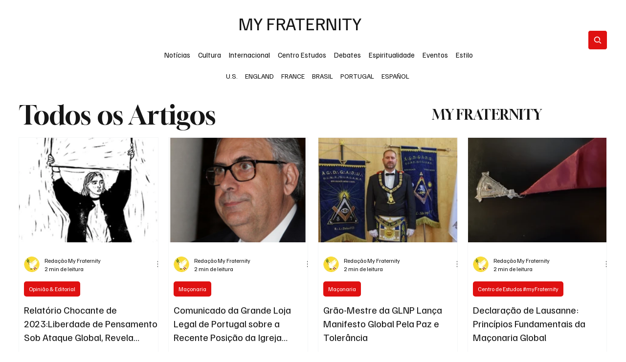

--- FILE ---
content_type: text/css; charset=utf-8
request_url: https://www.myfraternity.org/_serverless/pro-gallery-css-v4-server/layoutCss?ver=2&id=pro-blog&items=0_3000_4124%7C0_269_311%7C0_1024_682%7C0_2048_2048%7C0_2048_1365&container=280.84375_1203.21875_987_720&options=gallerySizeType:px%7CgallerySizePx:292%7CimageMargin:20%7CisRTL:false%7CgridStyle:1%7CnumberOfImagesPerRow:4%7CgalleryLayout:2%7CtitlePlacement:SHOW_BELOW%7CcubeRatio:1.3333333333333333%7CisVertical:true%7CtextBoxHeight:311
body_size: -118
content:
#pro-gallery-pro-blog [data-hook="item-container"][data-idx="0"].gallery-item-container{opacity: 1 !important;display: block !important;transition: opacity .2s ease !important;top: 0px !important;left: 0px !important;right: auto !important;height: 525px !important;width: 286px !important;} #pro-gallery-pro-blog [data-hook="item-container"][data-idx="0"] .gallery-item-common-info-outer{height: 311px !important;} #pro-gallery-pro-blog [data-hook="item-container"][data-idx="0"] .gallery-item-common-info{height: 311px !important;width: 100% !important;} #pro-gallery-pro-blog [data-hook="item-container"][data-idx="0"] .gallery-item-wrapper{width: 286px !important;height: 214px !important;margin: 0 !important;} #pro-gallery-pro-blog [data-hook="item-container"][data-idx="0"] .gallery-item-content{width: 286px !important;height: 214px !important;margin: 0px 0px !important;opacity: 1 !important;} #pro-gallery-pro-blog [data-hook="item-container"][data-idx="0"] .gallery-item-hover{width: 286px !important;height: 214px !important;opacity: 1 !important;} #pro-gallery-pro-blog [data-hook="item-container"][data-idx="0"] .item-hover-flex-container{width: 286px !important;height: 214px !important;margin: 0px 0px !important;opacity: 1 !important;} #pro-gallery-pro-blog [data-hook="item-container"][data-idx="0"] .gallery-item-wrapper img{width: 100% !important;height: 100% !important;opacity: 1 !important;} #pro-gallery-pro-blog [data-hook="item-container"][data-idx="1"].gallery-item-container{opacity: 1 !important;display: block !important;transition: opacity .2s ease !important;top: 0px !important;left: 306px !important;right: auto !important;height: 525px !important;width: 286px !important;} #pro-gallery-pro-blog [data-hook="item-container"][data-idx="1"] .gallery-item-common-info-outer{height: 311px !important;} #pro-gallery-pro-blog [data-hook="item-container"][data-idx="1"] .gallery-item-common-info{height: 311px !important;width: 100% !important;} #pro-gallery-pro-blog [data-hook="item-container"][data-idx="1"] .gallery-item-wrapper{width: 286px !important;height: 214px !important;margin: 0 !important;} #pro-gallery-pro-blog [data-hook="item-container"][data-idx="1"] .gallery-item-content{width: 286px !important;height: 214px !important;margin: 0px 0px !important;opacity: 1 !important;} #pro-gallery-pro-blog [data-hook="item-container"][data-idx="1"] .gallery-item-hover{width: 286px !important;height: 214px !important;opacity: 1 !important;} #pro-gallery-pro-blog [data-hook="item-container"][data-idx="1"] .item-hover-flex-container{width: 286px !important;height: 214px !important;margin: 0px 0px !important;opacity: 1 !important;} #pro-gallery-pro-blog [data-hook="item-container"][data-idx="1"] .gallery-item-wrapper img{width: 100% !important;height: 100% !important;opacity: 1 !important;} #pro-gallery-pro-blog [data-hook="item-container"][data-idx="2"].gallery-item-container{opacity: 1 !important;display: block !important;transition: opacity .2s ease !important;top: 0px !important;left: 612px !important;right: auto !important;height: 525px !important;width: 286px !important;} #pro-gallery-pro-blog [data-hook="item-container"][data-idx="2"] .gallery-item-common-info-outer{height: 311px !important;} #pro-gallery-pro-blog [data-hook="item-container"][data-idx="2"] .gallery-item-common-info{height: 311px !important;width: 100% !important;} #pro-gallery-pro-blog [data-hook="item-container"][data-idx="2"] .gallery-item-wrapper{width: 286px !important;height: 214px !important;margin: 0 !important;} #pro-gallery-pro-blog [data-hook="item-container"][data-idx="2"] .gallery-item-content{width: 286px !important;height: 214px !important;margin: 0px 0px !important;opacity: 1 !important;} #pro-gallery-pro-blog [data-hook="item-container"][data-idx="2"] .gallery-item-hover{width: 286px !important;height: 214px !important;opacity: 1 !important;} #pro-gallery-pro-blog [data-hook="item-container"][data-idx="2"] .item-hover-flex-container{width: 286px !important;height: 214px !important;margin: 0px 0px !important;opacity: 1 !important;} #pro-gallery-pro-blog [data-hook="item-container"][data-idx="2"] .gallery-item-wrapper img{width: 100% !important;height: 100% !important;opacity: 1 !important;} #pro-gallery-pro-blog [data-hook="item-container"][data-idx="3"].gallery-item-container{opacity: 1 !important;display: block !important;transition: opacity .2s ease !important;top: 0px !important;left: 918px !important;right: auto !important;height: 525px !important;width: 285px !important;} #pro-gallery-pro-blog [data-hook="item-container"][data-idx="3"] .gallery-item-common-info-outer{height: 311px !important;} #pro-gallery-pro-blog [data-hook="item-container"][data-idx="3"] .gallery-item-common-info{height: 311px !important;width: 100% !important;} #pro-gallery-pro-blog [data-hook="item-container"][data-idx="3"] .gallery-item-wrapper{width: 285px !important;height: 214px !important;margin: 0 !important;} #pro-gallery-pro-blog [data-hook="item-container"][data-idx="3"] .gallery-item-content{width: 285px !important;height: 214px !important;margin: 0px 0px !important;opacity: 1 !important;} #pro-gallery-pro-blog [data-hook="item-container"][data-idx="3"] .gallery-item-hover{width: 285px !important;height: 214px !important;opacity: 1 !important;} #pro-gallery-pro-blog [data-hook="item-container"][data-idx="3"] .item-hover-flex-container{width: 285px !important;height: 214px !important;margin: 0px 0px !important;opacity: 1 !important;} #pro-gallery-pro-blog [data-hook="item-container"][data-idx="3"] .gallery-item-wrapper img{width: 100% !important;height: 100% !important;opacity: 1 !important;} #pro-gallery-pro-blog [data-hook="item-container"][data-idx="4"].gallery-item-container{opacity: 1 !important;display: block !important;transition: opacity .2s ease !important;top: 545px !important;left: 0px !important;right: auto !important;height: 525px !important;width: 286px !important;} #pro-gallery-pro-blog [data-hook="item-container"][data-idx="4"] .gallery-item-common-info-outer{height: 311px !important;} #pro-gallery-pro-blog [data-hook="item-container"][data-idx="4"] .gallery-item-common-info{height: 311px !important;width: 100% !important;} #pro-gallery-pro-blog [data-hook="item-container"][data-idx="4"] .gallery-item-wrapper{width: 286px !important;height: 214px !important;margin: 0 !important;} #pro-gallery-pro-blog [data-hook="item-container"][data-idx="4"] .gallery-item-content{width: 286px !important;height: 214px !important;margin: 0px 0px !important;opacity: 1 !important;} #pro-gallery-pro-blog [data-hook="item-container"][data-idx="4"] .gallery-item-hover{width: 286px !important;height: 214px !important;opacity: 1 !important;} #pro-gallery-pro-blog [data-hook="item-container"][data-idx="4"] .item-hover-flex-container{width: 286px !important;height: 214px !important;margin: 0px 0px !important;opacity: 1 !important;} #pro-gallery-pro-blog [data-hook="item-container"][data-idx="4"] .gallery-item-wrapper img{width: 100% !important;height: 100% !important;opacity: 1 !important;} #pro-gallery-pro-blog .pro-gallery-prerender{height:1069.5px !important;}#pro-gallery-pro-blog {height:1069.5px !important; width:1204px !important;}#pro-gallery-pro-blog .pro-gallery-margin-container {height:1069.5px !important;}#pro-gallery-pro-blog .pro-gallery {height:1069.5px !important; width:1204px !important;}#pro-gallery-pro-blog .pro-gallery-parent-container {height:1069.5px !important; width:1223px !important;}